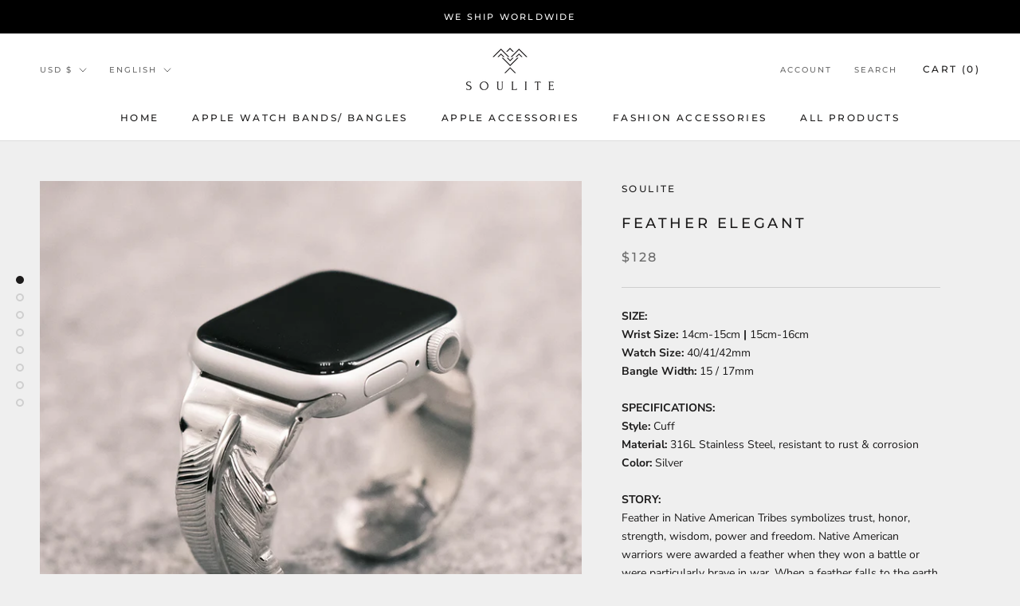

--- FILE ---
content_type: text/javascript
request_url: https://soulitestyle.com/cdn/shop/t/6/assets/custom.js?v=183944157590872491501627372632
body_size: -819
content:
//# sourceMappingURL=/cdn/shop/t/6/assets/custom.js.map?v=183944157590872491501627372632
